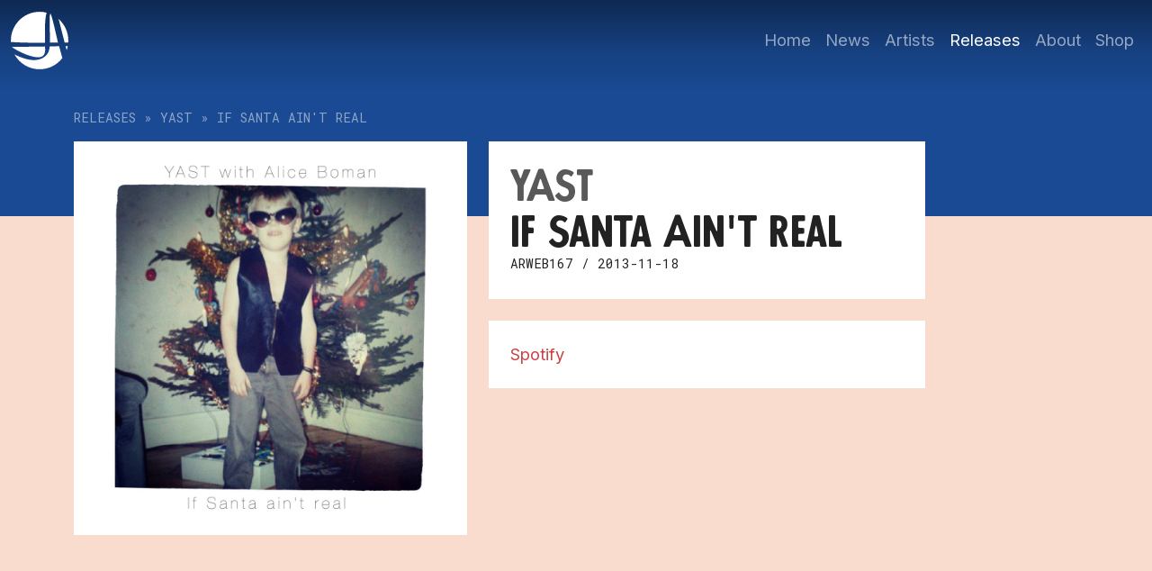

--- FILE ---
content_type: text/html; charset=UTF-8
request_url: http://adrianrecordings.com/releases/yast-if-santa-aint-real/
body_size: 7313
content:
<!doctype html>  
<html lang="en-US" class="nno-js"><!--<![endif]-->
	
	<head>
		<meta charset="utf-8">
		<meta http-equiv="X-UA-Compatible" content="IE=edge,chrome=1">
		<meta name="viewport" content="width=device-width, initial-scale=1.0">
		
		
		
		<meta name="description" content="">
		<meta name="author" content="">
		
		<!-- icons & favicons (for more: http://themble.com/support/adding-icons-favicons/) -->
		<link rel="shortcut icon" href="http://adrianrecordings.com/wp-content/themes/adrianRecordingsReboot/favicon.ico">

		<!-- default stylesheet -->
		<link rel="stylesheet" href="http://adrianrecordings.com/wp-content/themes/adrianRecordingsReboot/library/css/normalize.css">		

		<link rel="stylesheet" href="http://adrianrecordings.com/wp-content/themes/adrianRecordingsReboot/style.css?cachebuste=1762528095">

		<!-- Grab Google CDN's jQuery, with a protocol relative URL; fall back to local if necessary -->
		<script src="https://ajax.googleapis.com/ajax/libs/jquery/3.6.1/jquery.min.js"></script>
		<!--<script>
			window.jQuery || document.write('<script src="http://adrianrecordings.com/wp-content/themes/adrianRecordingsReboot/dist/assets/jquery-3.6.1.slim.min.js"><\/script>');
		</script>-->
		
				<!-- Google Tag Manager -->
		<script>(function(w,d,s,l,i){w[l]=w[l]||[];w[l].push({'gtm.start':
		new Date().getTime(),event:'gtm.js'});var f=d.getElementsByTagName(s)[0],
		j=d.createElement(s),dl=l!='dataLayer'?'&l='+l:'';j.async=true;j.src=
		'https://www.googletagmanager.com/gtm.js?id='+i+dl;f.parentNode.insertBefore(j,f);
		})(window,document,'script','dataLayer','GTM-M9BS24ZL');</script>
		<!-- End Google Tag Manager -->
		
		<!-- modernizr -->
		<!--<script src="http://adrianrecordings.com/wp-content/themes/adrianRecordingsReboot/dist/assets/modernizr-custom.js"></script>
		-->

  		<link rel="pingback" href="http://adrianrecordings.com/xmlrpc.php">
		
		<!-- wordpress head functions -->
		<meta name='robots' content='index, follow, max-image-preview:large, max-snippet:-1, max-video-preview:-1' />

	<!-- This site is optimized with the Yoast SEO plugin v22.2 - https://yoast.com/wordpress/plugins/seo/ -->
	<title>YAST - If Santa Ain&#039;t Real | Adrian Recordings</title>
	<link rel="canonical" href="http://adrianrecordings.com/releases/yast-if-santa-aint-real/" />
	<meta property="og:locale" content="en_US" />
	<meta property="og:type" content="article" />
	<meta property="og:title" content="YAST - If Santa Ain&#039;t Real | Adrian Recordings" />
	<meta property="og:url" content="http://adrianrecordings.com/releases/yast-if-santa-aint-real/" />
	<meta property="og:site_name" content="Adrian Recordings" />
	<meta property="article:publisher" content="https://www.facebook.com/AdrianRecordings/" />
	<meta property="article:published_time" content="2013-11-21T12:27:22+00:00" />
	<meta name="author" content="Magnus Bjerkert" />
	<meta name="twitter:card" content="summary_large_image" />
	<meta name="twitter:creator" content="@adrianrec" />
	<meta name="twitter:site" content="@adrianrec" />
	<meta name="twitter:label1" content="Written by" />
	<meta name="twitter:data1" content="Magnus Bjerkert" />
	<script type="application/ld+json" class="yoast-schema-graph">{"@context":"https://schema.org","@graph":[{"@type":"Article","@id":"http://adrianrecordings.com/releases/yast-if-santa-aint-real/#article","isPartOf":{"@id":"http://adrianrecordings.com/releases/yast-if-santa-aint-real/"},"author":{"name":"Magnus Bjerkert","@id":"https://adrianrecordings.com/#/schema/person/65ff0a33eb4166da92255a3db4d89cd7"},"headline":"YAST &#8211; If Santa Ain&#8217;t Real","datePublished":"2013-11-21T12:27:22+00:00","dateModified":"2013-11-21T12:27:22+00:00","mainEntityOfPage":{"@id":"http://adrianrecordings.com/releases/yast-if-santa-aint-real/"},"wordCount":6,"publisher":{"@id":"https://adrianrecordings.com/#organization"},"articleSection":["Releases"],"inLanguage":"en-US"},{"@type":"WebPage","@id":"http://adrianrecordings.com/releases/yast-if-santa-aint-real/","url":"http://adrianrecordings.com/releases/yast-if-santa-aint-real/","name":"YAST - If Santa Ain't Real | Adrian Recordings","isPartOf":{"@id":"https://adrianrecordings.com/#website"},"datePublished":"2013-11-21T12:27:22+00:00","dateModified":"2013-11-21T12:27:22+00:00","breadcrumb":{"@id":"http://adrianrecordings.com/releases/yast-if-santa-aint-real/#breadcrumb"},"inLanguage":"en-US","potentialAction":[{"@type":"ReadAction","target":["http://adrianrecordings.com/releases/yast-if-santa-aint-real/"]}]},{"@type":"BreadcrumbList","@id":"http://adrianrecordings.com/releases/yast-if-santa-aint-real/#breadcrumb","itemListElement":[{"@type":"ListItem","position":1,"name":"Home","item":"https://adrianrecordings.com/"},{"@type":"ListItem","position":2,"name":"YAST &#8211; If Santa Ain&#8217;t Real"}]},{"@type":"WebSite","@id":"https://adrianrecordings.com/#website","url":"https://adrianrecordings.com/","name":"Adrian Recordings","description":"Home of Excellent Music and Beyond.","publisher":{"@id":"https://adrianrecordings.com/#organization"},"potentialAction":[{"@type":"SearchAction","target":{"@type":"EntryPoint","urlTemplate":"https://adrianrecordings.com/?s={search_term_string}"},"query-input":"required name=search_term_string"}],"inLanguage":"en-US"},{"@type":"Organization","@id":"https://adrianrecordings.com/#organization","name":"Adrian Recordings","url":"https://adrianrecordings.com/","logo":{"@type":"ImageObject","inLanguage":"en-US","@id":"https://adrianrecordings.com/#/schema/logo/image/","url":"https://adrianrecordings.com/wp-content/uploads/adrian-logo-2.jpg","contentUrl":"https://adrianrecordings.com/wp-content/uploads/adrian-logo-2.jpg","width":1200,"height":1200,"caption":"Adrian Recordings"},"image":{"@id":"https://adrianrecordings.com/#/schema/logo/image/"},"sameAs":["https://www.facebook.com/AdrianRecordings/","https://twitter.com/adrianrec","https://www.instagram.com/adrianrec/"]},{"@type":"Person","@id":"https://adrianrecordings.com/#/schema/person/65ff0a33eb4166da92255a3db4d89cd7","name":"Magnus Bjerkert","sameAs":["http://www.adrianrecordings.com"],"url":"http://adrianrecordings.com/author/adrian/"}]}</script>
	<!-- / Yoast SEO plugin. -->


<link rel="alternate" type="application/rss+xml" title="Adrian Recordings &raquo; Feed" href="http://adrianrecordings.com/feed/" />
<link rel="alternate" type="application/rss+xml" title="Adrian Recordings &raquo; Comments Feed" href="http://adrianrecordings.com/comments/feed/" />
<script type="text/javascript">
/* <![CDATA[ */
window._wpemojiSettings = {"baseUrl":"https:\/\/s.w.org\/images\/core\/emoji\/14.0.0\/72x72\/","ext":".png","svgUrl":"https:\/\/s.w.org\/images\/core\/emoji\/14.0.0\/svg\/","svgExt":".svg","source":{"concatemoji":"http:\/\/adrianrecordings.com\/wp-includes\/js\/wp-emoji-release.min.js?ver=6.4.7"}};
/*! This file is auto-generated */
!function(i,n){var o,s,e;function c(e){try{var t={supportTests:e,timestamp:(new Date).valueOf()};sessionStorage.setItem(o,JSON.stringify(t))}catch(e){}}function p(e,t,n){e.clearRect(0,0,e.canvas.width,e.canvas.height),e.fillText(t,0,0);var t=new Uint32Array(e.getImageData(0,0,e.canvas.width,e.canvas.height).data),r=(e.clearRect(0,0,e.canvas.width,e.canvas.height),e.fillText(n,0,0),new Uint32Array(e.getImageData(0,0,e.canvas.width,e.canvas.height).data));return t.every(function(e,t){return e===r[t]})}function u(e,t,n){switch(t){case"flag":return n(e,"\ud83c\udff3\ufe0f\u200d\u26a7\ufe0f","\ud83c\udff3\ufe0f\u200b\u26a7\ufe0f")?!1:!n(e,"\ud83c\uddfa\ud83c\uddf3","\ud83c\uddfa\u200b\ud83c\uddf3")&&!n(e,"\ud83c\udff4\udb40\udc67\udb40\udc62\udb40\udc65\udb40\udc6e\udb40\udc67\udb40\udc7f","\ud83c\udff4\u200b\udb40\udc67\u200b\udb40\udc62\u200b\udb40\udc65\u200b\udb40\udc6e\u200b\udb40\udc67\u200b\udb40\udc7f");case"emoji":return!n(e,"\ud83e\udef1\ud83c\udffb\u200d\ud83e\udef2\ud83c\udfff","\ud83e\udef1\ud83c\udffb\u200b\ud83e\udef2\ud83c\udfff")}return!1}function f(e,t,n){var r="undefined"!=typeof WorkerGlobalScope&&self instanceof WorkerGlobalScope?new OffscreenCanvas(300,150):i.createElement("canvas"),a=r.getContext("2d",{willReadFrequently:!0}),o=(a.textBaseline="top",a.font="600 32px Arial",{});return e.forEach(function(e){o[e]=t(a,e,n)}),o}function t(e){var t=i.createElement("script");t.src=e,t.defer=!0,i.head.appendChild(t)}"undefined"!=typeof Promise&&(o="wpEmojiSettingsSupports",s=["flag","emoji"],n.supports={everything:!0,everythingExceptFlag:!0},e=new Promise(function(e){i.addEventListener("DOMContentLoaded",e,{once:!0})}),new Promise(function(t){var n=function(){try{var e=JSON.parse(sessionStorage.getItem(o));if("object"==typeof e&&"number"==typeof e.timestamp&&(new Date).valueOf()<e.timestamp+604800&&"object"==typeof e.supportTests)return e.supportTests}catch(e){}return null}();if(!n){if("undefined"!=typeof Worker&&"undefined"!=typeof OffscreenCanvas&&"undefined"!=typeof URL&&URL.createObjectURL&&"undefined"!=typeof Blob)try{var e="postMessage("+f.toString()+"("+[JSON.stringify(s),u.toString(),p.toString()].join(",")+"));",r=new Blob([e],{type:"text/javascript"}),a=new Worker(URL.createObjectURL(r),{name:"wpTestEmojiSupports"});return void(a.onmessage=function(e){c(n=e.data),a.terminate(),t(n)})}catch(e){}c(n=f(s,u,p))}t(n)}).then(function(e){for(var t in e)n.supports[t]=e[t],n.supports.everything=n.supports.everything&&n.supports[t],"flag"!==t&&(n.supports.everythingExceptFlag=n.supports.everythingExceptFlag&&n.supports[t]);n.supports.everythingExceptFlag=n.supports.everythingExceptFlag&&!n.supports.flag,n.DOMReady=!1,n.readyCallback=function(){n.DOMReady=!0}}).then(function(){return e}).then(function(){var e;n.supports.everything||(n.readyCallback(),(e=n.source||{}).concatemoji?t(e.concatemoji):e.wpemoji&&e.twemoji&&(t(e.twemoji),t(e.wpemoji)))}))}((window,document),window._wpemojiSettings);
/* ]]> */
</script>
<link rel='stylesheet' id='sbi_styles-css' href='http://adrianrecordings.com/wp-content/plugins/instagram-feed/css/sbi-styles.min.css?ver=6.6.1' type='text/css' media='all' />
<style id='wp-emoji-styles-inline-css' type='text/css'>

	img.wp-smiley, img.emoji {
		display: inline !important;
		border: none !important;
		box-shadow: none !important;
		height: 1em !important;
		width: 1em !important;
		margin: 0 0.07em !important;
		vertical-align: -0.1em !important;
		background: none !important;
		padding: 0 !important;
	}
</style>
<link rel='stylesheet' id='wp-block-library-css' href='http://adrianrecordings.com/wp-includes/css/dist/block-library/style.min.css?ver=6.4.7' type='text/css' media='all' />
<style id='classic-theme-styles-inline-css' type='text/css'>
/*! This file is auto-generated */
.wp-block-button__link{color:#fff;background-color:#32373c;border-radius:9999px;box-shadow:none;text-decoration:none;padding:calc(.667em + 2px) calc(1.333em + 2px);font-size:1.125em}.wp-block-file__button{background:#32373c;color:#fff;text-decoration:none}
</style>
<link rel="https://api.w.org/" href="http://adrianrecordings.com/wp-json/" /><link rel="alternate" type="application/json" href="http://adrianrecordings.com/wp-json/wp/v2/posts/1827" /><link rel='shortlink' href='http://adrianrecordings.com/?p=1827' />
<link rel="alternate" type="application/json+oembed" href="http://adrianrecordings.com/wp-json/oembed/1.0/embed?url=http%3A%2F%2Fadrianrecordings.com%2Freleases%2Fyast-if-santa-aint-real%2F" />
<link rel="alternate" type="text/xml+oembed" href="http://adrianrecordings.com/wp-json/oembed/1.0/embed?url=http%3A%2F%2Fadrianrecordings.com%2Freleases%2Fyast-if-santa-aint-real%2F&#038;format=xml" />
<style type="text/css">.recentcomments a{display:inline !important;padding:0 !important;margin:0 !important;}</style><script>
(function() {
	(function (i, s, o, g, r, a, m) {
		i['GoogleAnalyticsObject'] = r;
		i[r] = i[r] || function () {
				(i[r].q = i[r].q || []).push(arguments)
			}, i[r].l = 1 * new Date();
		a = s.createElement(o),
			m = s.getElementsByTagName(o)[0];
		a.async = 1;
		a.src = g;
		m.parentNode.insertBefore(a, m)
	})(window, document, 'script', 'https://google-analytics.com/analytics.js', 'ga');

	ga('create', 'UA-873264-1', 'auto');
			ga('send', 'pageview');
	})();
</script>
		<!-- end of wordpress head -->
		
	</head>
	
	<body class="post-template-default single single-post postid-1827 single-format-standard post-yast-if-santa-aint-real">
				<!-- Google Tag Manager (noscript) -->
<noscript><iframe src="https://www.googletagmanager.com/ns.html?id=GTM-M9BS24ZL"
height="0" width="0" style="display:none;visibility:hidden"></iframe></noscript>
<!-- End Google Tag Manager (noscript) -->
				
		<header role="banner" class="fixed-top">
			<!-- if you'd like to use the site description you can un-comment it below -->
								<!--<nav role="navigation">
									</nav>
			-->
			<nav class="navbar sticky-top navbar-expand-lg navbar-dark">
				<div class="container-fluid">
				    <a class="navbar-brand" href="http://adrianrecordings.com">
				    					    	<!--<img alt="Logo for Adrian Recordings" src="http://adrianrecordings.com/wp-content/themes/adrianRecordingsReboot/dist/assets/images/adrian_recordings_logo_black.svg">
				    	-->
				    	<svg xmlns="http://www.w3.org/2000/svg" data-name="Layer 1" viewBox="0 0 640 640"><path d="M431.76 102.73c.28 48.53 3.54 190.24 3.95 240.31h88.57c-28.91-124.77-50.37-217.98-54.52-231.84-7.17-27.56-14.53-57.47-25.55-85.11-2.43-1.03-4.88-2.03-7.35-3-4.7 22.48-5.26 56.06-5.1 79.64ZM620.75 426.53c5.15-14.54 9.28-29.57 12.29-45h-24.92c4.74 17.08 8.82 31.82 12.62 45ZM397.74 10.56C372.86 4.33 346.82 1 320 1 143.82 1 1 143.82 1 320c0 5.41.14 10.79.4 16.13 109.23 8.63 289.43 9.21 379.4 9.21-2.95-142.29-5.03-248.85 16.94-334.78ZM530.92 80.71c13.2 49.99 47.34 183.1 67.3 262.32 6.51 0 23.01-.68 40.03-1.4.48-7.15.75-14.36.75-21.63 0-95.31-41.81-180.84-108.08-239.29ZM320 639c102.97 0 194.53-48.8 252.85-124.52l-36.22-131.4-104.96 2.31c-5.79 119.37-105.73 151.73-175.82 151.73-66.42 0-145.53-28.64-214.87-62.45 54.44 97.99 158.98 164.32 279.03 164.32Z"/><path d="M379.73 386.16 9.06 391.53c.08.34.15.67.23 1.01 144.67 92.35 251.26 113.78 294.24 113.78 86.26 0 80.23-73.17 76.2-120.16Z"/></svg>
				    </a>
				    <button class="navbar-toggler" type="button" data-bs-toggle="collapse" data-bs-target="#navbarNav" aria-controls="navbarNav" aria-expanded="false" aria-label="Toggle navigation">
				      <span class="navbar-toggler-icon">
				      	<svg class="hamburger" xmlns="http://www.w3.org/2000/svg" data-name="Layer 1" viewBox="0 0 16 16">
  <path d="M2.5 3.5h11v1h-11zM2.5 11.5h11v1h-11zM2.5 7.5h11v1h-11z"/>
</svg><svg class="close" xmlns="http://www.w3.org/2000/svg" data-name="Layer 1" viewBox="0 0 16 16">
  <path d="m12.74 3.97-.71-.71L8 7.29 3.97 3.26l-.71.71L7.29 8l-4.03 4.03.71.71L8 8.71l4.03 4.03.71-.71L8.71 8l4.03-4.03z"/>
</svg>


				      </span>
				    </button>
				    <div class="collapse navbar-collapse" id="navbarNav">
				    <div class="ms-auto "><ul id="primary-menu" class="navbar-nav"><li id="menu-item-264" class="menu-item menu-item-type-post_type menu-item-object-page menu-item-home menu-item-264 nav-item"><a href="http://adrianrecordings.com/" class="nav-link">Home</a></li>
<li id="menu-item-313" class="menu-item menu-item-type-post_type menu-item-object-page menu-item-313 nav-item"><a href="http://adrianrecordings.com/news/" class="nav-link">News</a></li>
<li id="menu-item-258" class="menu-item menu-item-type-post_type menu-item-object-page menu-item-258 nav-item"><a href="http://adrianrecordings.com/artists/" class="nav-link">Artists</a></li>
<li id="menu-item-256" class="menu-item menu-item-type-post_type menu-item-object-page menu-item-256 nav-item"><a href="http://adrianrecordings.com/releases/" class="nav-link">Releases</a></li>
<li id="menu-item-4770" class="menu-item menu-item-type-post_type menu-item-object-page menu-item-4770 nav-item"><a href="http://adrianrecordings.com/about/" class="nav-link">About</a></li>
<li id="menu-item-303" class="menu-item menu-item-type-custom menu-item-object-custom menu-item-303 nav-item"><a href="https://adrian-recordings.myshopify.com/" class="nav-link">Shop</a></li>
</ul></div> 
				    </div>
				</div>
			</nav>			
		</header> <!-- end header -->
		<main class="content-wrapper releases-single">
						<article id="post-1827" class=""  itemscope itemtype="http://schema.org/BlogPosting">
				<div class="container-xl">
					<div class="row g-md-5">
						<div class="col-12 breadcrumbs publish-date font-monospace opacity-50">
							<a href="../">Releases</a>
							&raquo;
							<a href="../#filter?artist=yast">YAST</a>
							&raquo;<!-- &mdash; -->
							If Santa Ain't Real						</div>


						<!-- EXTRA AND META -------------------------------- -->
						<div class="col-md-5  mt-3 meta-column">
														<img class="single-image" alt="" src="http://adrianrecordings.com/wp-content/uploads/YAST-with-Alice-Boman-If-Santa-aint-real-COVER-960x960.jpg">

													</div>

						<!-- HEADING AND TEXT -------------------------------- -->
						<div class="col-md-5 p-md-0 mt-3 main-column">
							<header class="p-4 mms-auto">
								<h1 class="single-title mb-0" itemprop="headline">
																		<span class="release-artist d-block opacity-75">YAST</span>
									<span class="release-title d-block lh-1 mmt-n2">If Santa Ain't Real</span>
								</h1>

								<div class="publish-date font-monospace">
																		<span class="release-cat-number">
                					ARWEB167</span>
                					<span class="release-date">/ 2013-11-18</span>
								</div>
								
															</header> <!-- end article header -->
						
							<section class="p-4 ppb-5 mt-4 post_content clearfix" itemprop="articleBody">
								<ol class="track-list">
									<li>Ra bartok blaack blake mugsy</li>
									<li>Grayson prey ivy</li>
									<li>Harlequin abattoir</li>
									<li>Raatko batgirl raatko</li>
									<li>Luthor carmine</li>
									<li>Penguin deathstroke ghul greey</li>
									<li>Spectre damian</li>
									<li>Metallo</li>
									<li>Faith gleeson</li>
									<li>Cobblepot blink dot</li>
								</ol>
								<ul class="outlinks-list list-unstyled mb-0">
									<!-- SHOP ------------------->
																													<li><a href="http://open.spotify.com/track/4u2qn9CkQG8kPmttlE3MgO">Spotify</a></li>
									
									<!-- BANDCAMP ------------------->
									
									<!-- SPOTIFY ------------------->
									
									<!-- APPLE MUSIC ------------------->
									
								</ul>
															</section> <!-- end article section -->
							
						</div>

					</div>
				</article> <!-- end article -->
				
				
											
						
			</div><!-- end container -->	
		</main>

			<footer class="main-footer container-fluid pt-0 pe-0 ps-0">
				<svg xmlns="http://www.w3.org/2000/svg" viewBox="0 80 1440 120"><path fill-opacity="1" d="M0,160L60,149.3C120,139,240,117,360,128C480,139,600,181,720,176C840,171,960,117,1080,96C1200,75,1320,85,1380,90.7L1440,96L1440,0L1380,0C1320,0,1200,0,1080,0C960,0,840,0,720,0C600,0,480,0,360,0C240,0,120,0,60,0L0,0Z"></path></svg>
							
					<nav class="row me-0 ms-0">
						<!--
												-->
						<ul class="mt-3 mt-md-0 col-md-auto">
							<li><a href="http://www.adrianrecordings.com" title="Adrian Recordings">www.adrianrecordings.com</a></li>
							<li><a href="mailto:info@adrianrecordings.com" title="Mail to Adrian Recordings">info@adrianrecordings.com</a></li>
						</ul>
						<ul class="mt-3 mt-md-0 col-md-auto">
							<li><a href="https://www.facebook.com/AdrianRecordings" title="Adrian Recordings on Facebook">Facebook</a></li>
							<li><a href="http://instagram.com/adrianrec/" title="Adrian Recordings on Instagram">Instagram</a></li>
						</ul>
						<ul class="col-md-auto">
							<li><a href="https://soundcloud.com/adrianrec" title="Adrian Recordings on Soundcloud">Soundcloud</a></li>
							<li><a href="http://open.spotify.com/search/label:adrian" title="Adrian Recordings on Spotify">Spotify</a></li>
						</ul>
						<ul class="col-md-auto">
							<li><a href="http://www.youtube.com/user/AdrianRecordings" title="Adrian Recordings on YouTube">YouTube</a></li>
							<li><a href="https://twitter.com/adrianrec" title="Adrian Recordings on Twitter">Twitter</a></li>
						</ul>
						<ul class="mt-3 mt-md-0 col-auto ms-auto text-end">
							<li>made by</li>
							<li><a href="http://slivka.se/" title="Slivka Design : A custard-coloured super-dream of Ali McGraw and Steve McQueen" target="_blank">Slivka Design</a></li>
							<!--
							<li><img class="footerLogo" src="http://adrianrecordings.com/wp-content/themes/adrianRecordingsReboot/library/images/adrian_logoCircle_white.png" width="50" border="0"></li>
							-->
						</ul>

						<!--
						Adrian Recordings is powered by <a href="http://wordpress.org/" title="WordPress">WordPress</a> <span class="amp">&</span> <a href="http://www.themble.com/bones" title="Bones" class="footer_bones_link">Bones</a>.
						-->
						<!--
						<p class="attribution">&copy; Adrian Recordings is powered by <a href="http://wordpress.org/" title="WordPress">WordPress</a> <span class="amp">&</span> <a href="http://www.themble.com/bones" title="Bones" class="footer_bones_link">Bones</a>.</p>
						-->
					</nav>



				
			</footer> <!-- end footer -->
		
		<!--</div>-->
		<!-- end #container -->
		
		
		<!-- scripts are now optimized via Modernizr.load -->	
		<script>var templateDir = "http://adrianrecordings.com/wp-content/themes/adrianRecordingsReboot";</script>
		<!--<script src="http://adrianrecordings.com/wp-content/themes/adrianRecordingsReboot/library/js/scripts.js"></script>-->
		<script src="http://adrianrecordings.com/wp-content/themes/adrianRecordingsReboot/dist/js/main.min.js?cachebuste=1762528095"></script>

		
		<!-- Instagram Feed JS -->
<script type="text/javascript">
var sbiajaxurl = "http://adrianrecordings.com/wp-admin/admin-ajax.php";
</script>

	</body>

</html>

--- FILE ---
content_type: text/css
request_url: http://adrianrecordings.com/wp-content/themes/adrianRecordingsReboot/style.css?cachebuste=1762528095
body_size: 570
content:
/******************************************************************
Theme Name: Adrian Recordings Reboot 2023
Theme URI: http://www.themble.com/bones
Description: This site was built using the Bones Development Theme. For more information about Bones or to view documentation, you can visit the <a href="http://themble.com/docs/" title="Bones Documentation">Bones Documentation</a> page. You can also view the conversation on Twitter by following the hashtag: <a href="http://twitter.com/#!/search/%23wpbones">#wpbones</a>.
Author: Marx F. Cassidy
Author URI: http://www.themble.com/bones/
Version: 1.00
Tags: html5, css3, fixed, development, bones, h5bp

License: GPL or whatever
License URI: http://www.gnu.org/copyleft/gpl.html

All Default Styles are in library/css/normalize.css
I reccommend not editing those files and making all
changes here. That way if something goes awry, you
can easily revert back to the original, but that's
totally up to you. Happy Developing!
******************************************************************/

@import "dist/css/style.css";

--- FILE ---
content_type: text/plain
request_url: https://www.google-analytics.com/j/collect?v=1&_v=j102&a=2031099835&t=pageview&_s=1&dl=http%3A%2F%2Fadrianrecordings.com%2Freleases%2Fyast-if-santa-aint-real%2F&ul=en-us%40posix&dt=YAST%20-%20If%20Santa%20Ain%27t%20Real%20%7C%20Adrian%20Recordings&sr=1280x720&vp=1280x720&_u=IEBAAEABAAAAACAAI~&jid=143352671&gjid=1769977905&cid=1896467136.1762528097&tid=UA-873264-1&_gid=1446643682.1762528097&_r=1&_slc=1&z=1308369026
body_size: -287
content:
2,cG-NFZ3M3212J